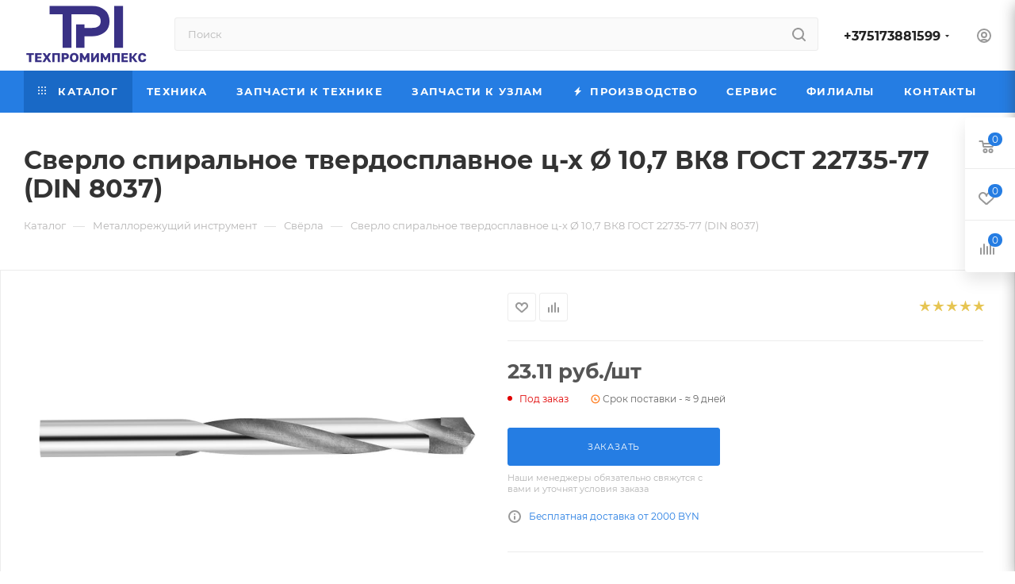

--- FILE ---
content_type: text/plain
request_url: https://www.google-analytics.com/j/collect?v=1&_v=j102&a=317468488&t=pageview&_s=1&dl=https%3A%2F%2Fwww.tpi.by%2Fcatalog%2Fmetalloobrabotka%2Fsvyerla%2Fsverlo-10-7-vk8-gost-22735-77-din-8037%2F&ul=en-us%40posix&dt=%D0%9A%D1%83%D0%BF%D0%B8%D1%82%D1%8C%20%D0%A1%D0%B2%D0%B5%D1%80%D0%BB%D0%BE%20%D1%81%D0%BF%D0%B8%D1%80%D0%B0%D0%BB%D1%8C%D0%BD%D0%BE%D0%B5%20%D1%82%D0%B2%D0%B5%D1%80%D0%B4%D0%BE%D1%81%D0%BF%D0%BB%D0%B0%D0%B2%D0%BD%D0%BE%D0%B5%20%D1%86-%D1%85%20%C3%98%2010%2C7%20%D0%92%D0%9A8%20%D0%93%D0%9E%D0%A1%D0%A2%2022735-77%20(DIN%208037)%20%D0%B2%20%C2%AB%D0%A2%D0%95%D0%A5%D0%9F%D0%A0%D0%9E%D0%9C%D0%98%D0%9C%D0%9F%D0%95%D0%9A%D0%A1%C2%BB&sr=1280x720&vp=1280x720&_u=YEBAAEABAAAAACAAI~&jid=392171277&gjid=2050415359&cid=1017617681.1769716937&tid=UA-123363031-1&_gid=227694447.1769716937&_r=1&_slc=1&gtm=45He61r1n815Z46X4Bv812913175za200zd812913175&gcd=13l3l3l3l1l1&dma=0&tag_exp=103116026~103200004~104527906~104528500~104684208~104684211~115616986~115938466~115938469~116185181~116185182~116988316~117041588&z=1847079412
body_size: -448
content:
2,cG-J3CPN3FW5X